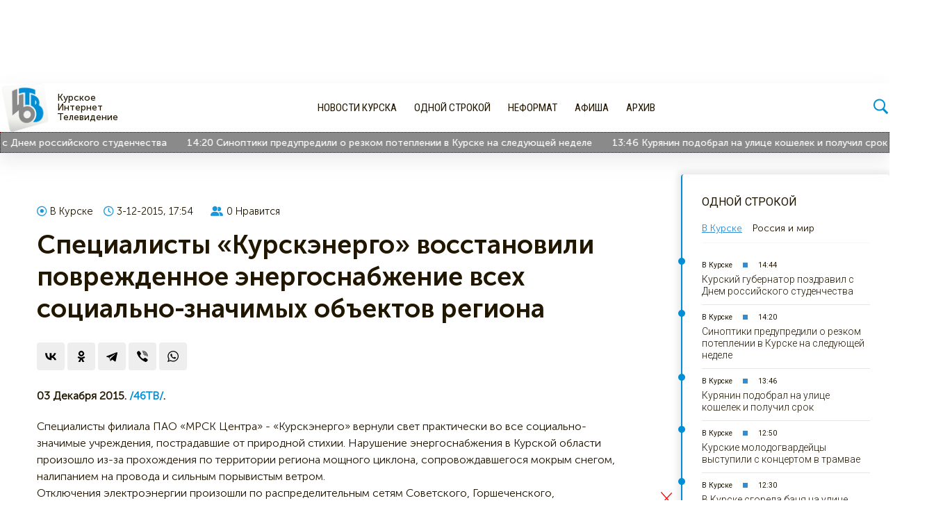

--- FILE ---
content_type: text/html; charset=utf-8
request_url: https://46tv.ru/odnoj-strokoj/v-kurske/48609-48609.html
body_size: 19089
content:
<!DOCTYPE html>
<html lang="ru">
<head>
	<meta charset="utf-8">
<title>Специалисты «Курскэнерго» восстановили поврежденное энергоснабжение всех социально-значимых объектов региона</title>
<meta name="description" content="Специалисты филиала ПАО «МРСК Центра» - «Курскэнерго» вернули свет практически во все социально-значимые учреждения, пострадавшие от природной стихии. Нарушение энергоснабжения в Курской области произошло из-за прохождения по территории региона мощного циклона, сопровождавшегося мокрым снегом,">

<meta name="generator" content="Первое курское интернет телевидение 46ТВ">
<meta property="og:site_name" content="46ТВ Курское Интернет Телевидение">
<meta property="og:type" content="article">
<meta property="og:title" content="Специалисты «Курскэнерго» восстановили поврежденное энергоснабжение всех социально-значимых объектов региона">
<meta property="og:url" content="https://46tv.ru/odnoj-strokoj/v-kurske/48609-48609.html">
<meta property="og:description" content="Специалисты филиала ПАО «МРСК Центра» - «Курскэнерго» вернули свет практически во все социально-значимые учреждения, пострадавшие от природной стихии. Нарушение энергоснабжения в Курской области произошло из-за прохождения по территории региона мощного циклона, сопровождавшегося мокрым снегом,">
<link rel="search" type="application/opensearchdescription+xml" href="https://46tv.ru/index.php?do=opensearch" title="46ТВ Курское Интернет Телевидение">
<link rel="canonical" href="https://46tv.ru/odnoj-strokoj/v-kurske/48609-48609.html">
<link rel="alternate" type="application/rss+xml" title="46ТВ Курское Интернет Телевидение" href="https://46tv.ru/rss.xml">

<script src="/engine/classes/min/index.php?g=general&amp;v=24a7a"></script>
<script src="/engine/classes/min/index.php?f=engine/classes/js/jqueryui.js,engine/classes/js/dle_js.js&amp;v=24a7a" defer></script>
	<meta name="HandheldFriendly" content="true">
	<meta name="format-detection" content="telephone=no">
	<meta name="apple-mobile-web-app-capable" content="yes">
	<meta name="apple-mobile-web-app-status-bar-style" content="default">
	<meta name="yandex-verification" content="cdc755ac8bb1a914" />
	<meta name="yandex-verification" content="7c65ff103683d448" />
	<meta name="google-site-verification" content="8QjSbl5Qn1MzLE4WK175qVINF_FmFlWulRGuLZylsz8" />
	<link rel="apple-touch-icon" sizes="57x57" href="/templates/46tv/app/apple-icon-57x57.png">
	<link rel="apple-touch-icon" sizes="60x60" href="/templates/46tv/app/apple-icon-60x60.png">
	<link rel="apple-touch-icon" sizes="72x72" href="/templates/46tv/app/apple-icon-72x72.png">
	<link rel="apple-touch-icon" sizes="76x76" href="/templates/46tv/app/apple-icon-76x76.png">
	<link rel="apple-touch-icon" sizes="114x114" href="/templates/46tv/app/apple-icon-114x114.png">
	<link rel="apple-touch-icon" sizes="120x120" href="/templates/46tv/app/apple-icon-120x120.png">
	<link rel="apple-touch-icon" sizes="144x144" href="/templates/46tv/app/apple-icon-144x144.png">
	<link rel="apple-touch-icon" sizes="152x152" href="/templates/46tv/app/apple-icon-152x152.png">
	<link rel="apple-touch-icon" sizes="180x180" href="/templates/46tv/app/apple-icon-180x180.png">
	<link rel="icon" type="image/png" sizes="192x192"  href="/templates/46tv/app/android-icon-192x192.png">
	<link rel="icon" type="image/png" sizes="32x32" href="/templates/46tv/app/favicon-32x32.png">
	<link rel="icon" type="image/png" sizes="96x96" href="/templates/46tv/app/favicon-96x96.png">
	<link rel="icon" type="image/png" sizes="16x16" href="/templates/46tv/app/favicon-16x16.png">
	<meta name="msapplication-TileColor" content="#ffffff">
	<meta name="msapplication-TileImage" content="/ms-icon-144x144.png">
	<meta name="theme-color" content="#ffffff">
	<link href="https://fonts.googleapis.com/css?family=Roboto+Condensed:400,700|Roboto:300,400,500,700&amp;subset=cyrillic" rel="stylesheet">
	<link href="/templates/46tv/fonts/fonts.css" type="text/css" rel="stylesheet">
    <link href="https://46tv.ru/icons/fontawesome/css/all.min.css" type="text/css" rel="stylesheet">
	<script src="https://yastatic.net/pcode/adfox/loader.js" crossorigin="anonymous"></script>
    <script src='https://news.2xclick.ru/loader.js' async></script>
	<!--script src="/templates/46tv/js/infinite-scroll.pkgd.min.js"></script-->
	<script type='text/javascript' src='//46tv.ru/ads/www/delivery/spcjs.php?id=1&amp;target=_blank'></script>
	<link href="/templates/46tv/css/engine.css?t16" type="text/css" rel="stylesheet">
	<link href="/templates/46tv/css/styles.css?t23" type="text/css" rel="stylesheet">
	<link href="/templates/46tv/css/header.css?t18" type="text/css" rel="stylesheet">
	<link href="/templates/46tv/css/banner.css?t16" type="text/css" rel="stylesheet">
	<link href="/templates/46tv/css/lenta.css?t23" type="text/css" rel="stylesheet">
	
	
	
	
	<link href="/templates/46tv/css/main.css?t15" type="text/css" rel="stylesheet">
	
	
	<link href="/templates/46tv/css/fullstory.css?t16" type="text/css" rel="stylesheet">
	
	
	<script>window.yaContextCb = window.yaContextCb || []</script>
	<script src="https://yandex.ru/ads/system/context.js" async></script>

</head>
<body>
	
	<!-- Header -->
		<div class="container">
		
			<div id='containerId356355'></div>
<script>
    (function(w, d, c, s, t){
        w[c] = w[c] || [];
        w[c].push(function(){
            gnezdo.create({
              
                tizerId: 356355,
                containerId: 'containerId356355'
            });
        });
    })(window, document, 'gnezdoAsyncCallbacks');
</script>
<style>
    #containerId356355{
    	height:120px;
        overflow:hidden;
    }
    @media (max-width:480px){
    	#containerId356355{
            height:auto;
            overflow:hidden;
            width:100%;
        }
    }
</style>
		
</div>		

<header id="header" style="top:0;">

	<div class="container flex">
				<div class="header__left flex">
					<!-- Логотип -->
						<a href="https://46tv.ru" class="logo flex">
							<img src="/templates/46tv/images/logo.png?t27" alt="Курское Интернет Телевидение 46ТВ">
						</a>
						<span class="logo__text">Курское <br>Интернет <br>Телевидение</span>
					<!-- / Логотип -->
				</div>	
				<div class="header__center">
					<div class="header__center--menu flex">
						
<ul class="flex">
	
<li class="9"><a href="https://46tv.ru/novosti/">Новости Курска</a>
	<ul><li class="1"><a href="https://46tv.ru/novosti/vlast/">Власть</a>
	
	</li><li class="2"><a href="https://46tv.ru/novosti/jekonomika/">Экономика</a>
	
	</li><li class="3"><a href="https://46tv.ru/novosti/zhkh/">ЖКХ</a>
	
	</li><li class="4"><a href="https://46tv.ru/novosti/obschestvo/">Общество</a>
	
	</li><li class="5"><a href="https://46tv.ru/novosti/obrazovanie/">Образование</a>
	
	</li><li class="6"><a href="https://46tv.ru/novosti/proisshestvija/">Происшествия</a>
	
	</li><li class="7"><a href="https://46tv.ru/novosti/kultura/">Культура</a>
	
	</li><li class="8"><a href="https://46tv.ru/novosti/sport/">Спорт</a>
	
	</li><li class="36"><a href="https://46tv.ru/novosti/votes/">Опросы</a>
	
	</li></ul>
	</li><li class="10"><a href="https://46tv.ru/odnoj-strokoj/">Одной строкой</a>
	<ul><li class="17"><a href="https://46tv.ru/odnoj-strokoj/v-kurske/">В Курске</a>
	
	</li><li class="18"><a href="https://46tv.ru/odnoj-strokoj/v-rossii/">В России</a>
	
	</li><li class="19"><a href="https://46tv.ru/odnoj-strokoj/v-mire/">В Мире</a>
	
	</li></ul>
	</li><li class="16"><a href="https://46tv.ru/neformat/">Неформат</a>
	<ul><li class="33"><a href="https://46tv.ru/neformat/lifestyle/">Дела житейские </a>
	
	</li><li class="31"><a href="https://46tv.ru/neformat/food/">Кулинарные рецепты</a>
	
	</li><li class="25"><a href="https://46tv.ru/neformat/tvoj-nestrogij-jurist/">Слишком серьёзный юрист</a>
	
	</li></ul>
	</li><li class="21"><a href="https://46tv.ru/afisha/">Афиша</a>
	<ul><li class="35"><a href="https://46tv.ru/afisha/spektakli/">Спектакли</a>
	
	</li><li class="22"><a href="https://46tv.ru/afisha/koncerty/">Концерты</a>
	
	</li><li class="23"><a href="https://46tv.ru/afisha/kino/">Кино</a>
	
	</li><li class="26"><a href="https://46tv.ru/afisha/cirk/">Цирк</a>
	
	</li><li class="27"><a href="https://46tv.ru/afisha/sportivnye-meroprijatija/">Спорт</a>
	
	</li><li class="28"><a href="https://46tv.ru/afisha/vystavki/">Выставки</a>
	
	</li></ul>
	</li><li class="30"><a href="https://46tv.ru/arhiv/">Архив</a>
	<ul><li class="38"><a href="https://46tv.ru/arhiv/proshedshie-sobytija/">Прошедшие события </a>
	
	</li><li class="20"><a href="https://46tv.ru/arhiv/projects/">Проекты</a>
	
	</li><li class="24"><a href="https://46tv.ru/arhiv/tvoj-byvshij/">Твой Бывший</a>
	
	</li><li class="29"><a href="https://46tv.ru/arhiv/pro-finansy/">Про Финансы</a>
	
	</li><li class="34"><a href="https://46tv.ru/arhiv/uchastnik-kurskoj-korenskoj-jarmarki-2022/">Участник Курской Коренской Ярмарки 2022</a>
	
	</li><li class="32"><a href="https://46tv.ru/arhiv/uchastnik-kurskoj-korenskoj-jarmarki-2021/">Участник Курской Коренской Ярмарки 2021</a>
	
	</li><li class="37"><a href="https://46tv.ru/arhiv/uchastnik-kurskoj-korenskoj-jarmarki-2023/">Участник Курской Коренской Ярмарки 2023</a>
	
	</li></ul>
	</li>
</ul>
					</div>
				</div>
				<div class="header__right flex">	
					<!-- Соцсети -->
						<!--div class="header__social flex">
							<div class="social flex">
			<div class="vk">
				<a href="https://vk.com/club31420495" target="_blank"  rel="nofollow" title="Читайте нас во Вконтакте">
				<i class="fab fa-vk"></i>
				
				</a>
			</div>
			<div class="telegram">
				<a href="https://t.me/www46tvru" rel="nofollow" target="_blank" title="Следите за нами в Telegram">
				<i class="fab fa-telegram-plane"></i>
				</a>
			</div>
			
			<div class="odnoklassniki">
				<a href="https://ok.ru/www46tv" rel="nofollow" target="_blank" title="Читайте нас в Одноклассники">
				
				<i class="fab fa-odnoklassniki"></i>
				
				</a>
			</div>
			<div class="yandex">
				<a href="https://news.yandex.ru/index.html?from=rubric&favid=254060874" rel="nofollow" target="_blank" title="Читайте нас в Яндекс Новости">
				
				<i class="fab fa-yandex"></i>
				
				</a>
			</div>

			
		</div>
						</div-->
					<!-- / Соцсети -->	
					<!-- Погода -->
						<div id="d63cf7077135eb94317737066c486a53" class="ww-informers-box-854753">
                            <p class="ww-informers-box-854754">
                                <a href="https://world-weather.ru/pogoda/russia/kursk/" style="font-size: 0px">Подробнее</a>
                                <br>
                                <a href="https://world-weather.ru/pogoda/russia/kurgan/" style="font-size: 0px">https://world-weather.ru/pogoda/russia/kurgan/</a>
                            </p>
                    	</div>
                    	<script async type="text/javascript" charset="utf-8" src="https://world-weather.ru/wwinformer.php?userid=d63cf7077135eb94317737066c486a53"></script>
                        <style>
                            a.weatherInformer21 {
                                pointer-events: none;
                                width: 100%;
                                background: #FFF;
                                font: 300 12px/12px 'museo sans cyrl 300';
                                padding: 0!important;
                                overflow: visible!important;
                                margin-right: 25px;
                            }
                            .weatherInformer21-cont{display:none}
                            .weatherInformer21 div{
                                float:none;
                                font-family: 'museo sans cyrl 500',sans-serif;
                                margin: 0;
                                position: static;
                            }
                            .weatherInformer21 .weatherInformer21-head {
                                overflow: visible;
                                margin-bottom: 0;
                                height: auto;
                                display: flex;
                                align-items: center;
                            }
                            .weatherInformer21 .weatherInformer21-head-icon {
                                width: auto;
                                float: none;
                                margin-right: 5px;
                            }
                            .weatherInformer21 .weatherInformer21-head-icon svg.weatherInformer21-head-icon-svg {
                                border: none;
                                box-shadow: none;
                                width: 40px;
                                background: 0 0;
                                padding: 0;
                                margin: 0;
                                position: relative;
                                top: 0;
                                left: 0;
                            }
                            .weatherInformer21 .weatherInformer21-head-icon svg.weatherInformer21-head-icon-svg path{
                            	fill: #0e8fd5;
                            }
                            .weatherInformer21 .weatherInformer21-head-temp {
                                text-align: left;
                                margin-left: 0;
                                overflow: visible;
                                padding: 0;
                            }
                            .weatherInformer21 .weatherInformer21-head-temp div {
                                margin-top: 0;
                                font-size: 22px;
                                line-height: 1;
                                overflow: visible;
                                height: auto;
                            }
                            .weatherInformer21 .weatherInformer21-head-temp div span {
                                font-size: 24px;
                                position: relative;
                                top: -3px;
                            }
                            
                            .weatherInformer21-city{
                                color: #ccc;
                                font-size: 10px;
                                font-weight: 100;
                                float: none;
                                margin-bottom: 5px!important;
                            }
                            .weatherInformer21-temp{
                                color: #2d3a4b;
                                font-weight: 600;
                                font-size: 15px;
                            }
                            .weatherInformer21-icon{
                                position: absolute!important;
                                top: 0;
                                right: 0;
                            }
                            .weatherInformer21-icon img{
                                top: 0px;
                                width: 30px;
                            }
                        </style>
					<!-- / Погода -->
                    <!-- Поиск -->
						<div class="search" style="line-height: 1;">
							<img src="/icons/icons8-search-100.png" class="icons icon-search" style="width: 25px;">
						</div>
						<!--Search-->
						<form id="quicksearch" style="display:none" method="post" action=''>
                            <i class="fas fa-times"></i>
							<input type="hidden" name="do" value="search">
							<input type="hidden" name="subaction" value="search">
							<div class="quicksearch flex">
								
								<input id="story" class="f_input" name="story" placeholder="Поиск по сайту..." type="search">
								<button type="submit" title="Search" class="thd"><i class="fas fa-spinner fa-spin" style="display: none"></i></button>
                                <a href="/?do=search&mode=advanced" class="quicksearch__advanced" title="Расширенный поиск"><i class="fas fa-sliders-h"></i></a>
							</div>
						</form>

						<script type="text/javascript">
								$('.header__right  .search').on('click', function(){
									$(this).toggleClass('visible');
									$('#quicksearch').toggle();
									return false;
								})
                                $('#quicksearch .fa-times').on('click', function(){
                                    $('.header__right  .search').toggleClass('visible');
                                    $('#quicksearch').toggle();
                                    return false;
                                })
						</script>
						<!--Search [E]-->
					<!-- / Поиск -->
				</div>	
						
	</div>
	
    <style type="text/css">
        .endless {
         margin: 0 auto;
         white-space: nowrap;
         overflow: hidden;
         box-sizing: border-box;
         border: 1px dotted #800000;
        }

        .endless > span {
         display: inline-block;
         padding-left: 5%;
         animation: marquee 140s linear infinite;
        }

        .endless > span:hover {
         animation-play-state: paused
        }

        @keyframes marquee {
         0%   { transform: translate(0, 0); }
         100% { transform: translate(-100%, 0); }
        }
    </style>
    <div class="endless">
        <span><span class="endless__container  ">
	
	<span class="endless__info--date">14:44</span>
	<a href="https://46tv.ru/odnoj-strokoj/v-kurske/233402-kurskij-gubernator-pozdravil-s-dnem-rossijskogo-studenchestva.html" class="endless__title">Курский губернатор поздравил с Днем российского студенчества</a>
</span>
<span class="endless__container  ">
	
	<span class="endless__info--date">14:20</span>
	<a href="https://46tv.ru/odnoj-strokoj/v-kurske/233400-sinoptiki-predupredili-o-rezkom-poteplenii-v-kurske-na-sledujuschej-nedele.html" class="endless__title">Синоптики предупредили о резком потеплении в Курске на следующей неделе</a>
</span>
<span class="endless__container  ">
	
	<span class="endless__info--date">13:46</span>
	<a href="https://46tv.ru/odnoj-strokoj/v-kurske/233399-kurjanin-podobral-na-ulice-koshelek-i-poluchil-srok.html" class="endless__title">Курянин подобрал на улице кошелек и получил срок</a>
</span>
<span class="endless__container  ">
	
	<span class="endless__info--date">12:50</span>
	<a href="https://46tv.ru/odnoj-strokoj/v-kurske/233396-v-kurskoj-oblasti-v-janvare-rodilis-2-tatjany-za-pjat-let-150.html" class="endless__title">Курские молодогвардейцы выступили с концертом в трамвае</a>
</span>
<span class="endless__container  ">
	
	<span class="endless__info--date">12:30</span>
	<a href="https://46tv.ru/odnoj-strokoj/v-kurske/233398-v-kurske-sgorela-banja-na-ulice-sirenevoj.html" class="endless__title">В Курске сгорела баня на улице Сиреневой</a>
</span>
<span class="endless__container  ">
	
	<span class="endless__info--date">12:10</span>
	<a href="https://46tv.ru/odnoj-strokoj/v-kurske/233397-k-kurskoj-granice-vsu-stjanuli-vse-imejuschiesja-obrazcy-sovetskogo-vooruzhenija.html" class="endless__title">К курской границе ВСУ стянули все имеющиеся образцы советского вооружения</a>
</span>
<span class="endless__container  ">
	
	<span class="endless__info--date">11:30</span>
	<a href="https://46tv.ru/odnoj-strokoj/v-kurske/233395-v-kurskoj-oblasti-v-janvare-rodilis-2-tatjany-za-pjat-let-150.html" class="endless__title">В Курской области в январе родились 2 Татьяны, за пять лет – 150</a>
</span>
<span class="endless__container  ">
	
	<span class="endless__info--date">10:57</span>
	<a href="https://46tv.ru/odnoj-strokoj/v-kurske/233394-na-kursko-sumskoe-napravlenie-kiev-perebrasyvaet-novye-raschety-bpla.html" class="endless__title">На курско-сумское направление Киев перебрасывает новые расчеты БПЛА</a>
</span>
<span class="endless__container  ">
	
	<span class="endless__info--date">10:00</span>
	<a href="https://46tv.ru/odnoj-strokoj/v-kurske/233393-v-kurskoj-oblasti-zheleznogorec-do-smerti-izbil-mat.html" class="endless__title">В Курской области железногорец  до смерти избил мать</a>
</span>
<span class="endless__container  ">
	
	<span class="endless__info--date">09:04</span>
	<a href="https://46tv.ru/odnoj-strokoj/v-kurske/233392-hinshtejn-za-sutki-v-kurskom-nebe-unichtozheno-17-bespilotnikov-vsu.html" class="endless__title">Хинштейн: за сутки в курском небе уничтожено 17 беспилотников ВСУ</a>
</span>
<span class="endless__container  ">
	
	<span class="endless__info--date">08:50</span>
	<a href="https://46tv.ru/odnoj-strokoj/v-kurske/233391-utrennjaja-svodka-mchs-v-kurskoj-oblasti-proizoshlo-9-pozharov.html" class="endless__title">Утренняя сводка МЧС: в Курской области произошло 9 пожаров</a>
</span>
<span class="endless__container  ">
	
	<span class="endless__info--date">22:52</span>
	<a href="https://46tv.ru/odnoj-strokoj/v-kurske/233390-policija-kurskij-podrostok-kirill-nashelsja.html" class="endless__title">Полиция: курский подросток Кирилл нашелся</a>
</span>
<span class="endless__container  ">
	
	<span class="endless__info--date">22:41</span>
	<a href="https://46tv.ru/odnoj-strokoj/v-kurske/233389-policija-kurska-razyskivaet-12-letnego-kirilla.html" class="endless__title">Полиция Курска разыскивает 12-летнего Кирилла</a>
</span>
<span class="endless__container  ">
	
	<span class="endless__info--date">22:30</span>
	<a href="https://46tv.ru/odnoj-strokoj/v-kurske/233385-v-kurske-proveli-besedu-s-zhiteljami-ulicy-michurina.html" class="endless__title">В Курске провели беседу с жителями улицы Мичурина</a>
</span>
<span class="endless__container  ">
	
	<span class="endless__info--date">21:30</span>
	<a href="https://46tv.ru/odnoj-strokoj/v-kurske/233382-v-kurske-vozobnovili-uroki-v-shkole-mampap.html" class="endless__title">В Курске возобновили уроки в «Школе МамПап»</a>
</span>
</span>
    </div>
	
</header>


<div class="container">
		<!-- baners after header -->
			<div class="header__banners flex">
				
					<div id='containerId356356'></div>
<script>
    (function(w, d, c, s, t){
        w[c] = w[c] || [];
        w[c].push(function(){
            gnezdo.create({
              
                tizerId: 356356,
                containerId: 'containerId356356'
            });
        });
    })(window, document, 'gnezdoAsyncCallbacks');
</script>
<style>
    #containerId356356{
    	width:600px;
        overflow:hidden;
    }
    @media (max-width:480px){
    	#containerId356356{
            width: 100%;
            overflow:hidden;
        }
    }
</style>
				
				
					<!-- Revive Adserver Asynchronous JS Tag - Generated with Revive Adserver v5.0.5 -->
<!--ins data-revive-zoneid="2" data-revive-id="ffe1528e7c6008fc0519d98b8c27b114"></ins-->
<!--script async src="//46tv.ru/ads/www/delivery/asyncjs.php"></script-->

<!--AdFox START-->
<!--yandex_www46tvru-->
<!--Площадка: 46 ТВ / Вверх сайта / Верхний правый-->
<!--Категория: <не задана>-->
<!--Тип баннера: Верхний правый 600*100-->
<div id="adfox_170125313930224387"></div>
<script>
    window.yaContextCb.push(()=>{
        Ya.adfoxCode.create({
            ownerId: 1449759,
            containerId: 'adfox_170125313930224387',
            params: {
                p1: 'daikx',
                p2: 'ibja'
            }
        })
    })
</script>
				
			</div>
		<!-- / baners after header -->
	</div>		
	<!-- / Header -->
	<!-- mainblock -->
	<section id="main" class="id17">
		<div class="container ">
			
			<!--Категории -->
				
			<!--/ Категории -->
			<!--Поиск -->
				
			<!--/ Поиск -->
			<!--Главная -->
				
			<!--/ Главная -->
			 <div id='dle-content'><article class="box story fullstory flex" itemscope itemtype="http://schema.org/Article" id="48609">

	<div class="article__leftside">
		
		
		<div class="box_in article__header">
			<div class="article-info flex">
				<div class="article-info__category flex"><a href="https://46tv.ru/odnoj-strokoj/v-kurske/" title="Специалисты «Курскэнерго» восстановили поврежденное энергоснабжение всех социально-значимых объектов региона" ><i class="far fa-dot-circle"></i>В Курске</a></div>
				<div class="article-info__date"><i class="far fa-clock"></i>3-12-2015, 17:54</div>
				<div class="article-info__type">
					
					
				</div>
				<div class="article-info__vote-num">
				   <i class="fas fa-user-friends"></i><span id="likes-id-48609" class="ignore-select">0</span> Нравится
				</div>
				      
			</div>
			<div class="title-info"> 
					<h1 class="title" itemprop="headline">
						
						
						Специалисты «Курскэнерго» восстановили поврежденное энергоснабжение всех социально-значимых объектов региона
					</h1>	
					
	                  
			</div>
			
			<script src="//yastatic.net/es5-shims/0.0.2/es5-shims.min.js"></script>
			<script src="//yastatic.net/share2/share.js"></script>	
			<div class="ya-share2 ya-share2__vertical" id="share48609" data-services="vkontakte,odnoklassniki,telegram,viber,whatsapp" data-counter=""></div>
        
		</div>	

		<div class="box_in article__body">

			
			  
			 
				 
				
    			
				
			<div class="text" itemprop="articleBody">

	            <span class="live-before-text">
                    <!--span class="live-before-text__city">
                        [xfvalue_before-news-text],
                    </span-->
                    <span class="live-before-text__date">03 декабря 2015.</span>
                    <a href="https://46tv.ru/odnoj-strokoj/v-kurske/48609-48609.html" class="live-before-text__link">/46ТВ/</a>.
                </span>
                <span class="short-story"></span>
                <span class="full-story">Специалисты филиала ПАО «МРСК Центра» - «Курскэнерго» вернули свет практически во все социально-значимые учреждения, пострадавшие от природной стихии. Нарушение энергоснабжения в Курской области произошло из-за прохождения по территории региона мощного циклона, сопровождавшегося мокрым снегом, налипанием на провода и сильным порывистым ветром.<br>Отключения электроэнергии произошли по распределительным сетям Советского, Горшеченского, Мантуровского и Касторенского районов области.<br>По состоянию на 15 часов 3 декабря полностью восстановлено электроснабжение социально-значимых объектов вышеуказанных административных районов. За несколько часов курскими энергетиками МРСК Центра проделан большой объем работ, благодаря чему не было допущено масштабных отключений потребителей. По нормальной схеме электроснабжения запитаны школы, больницы, водокачки, котельные и другие социально-значимые объекты.<br>Сейчас работы по восстановлению электроснабжения ведутся по единичным жалобам в населенных пунктах восточных районов Курской области.<br>В настоящий момент на поврежденных линиях работает 26 бригад, 52 единицы техники и 104 специалиста Курскэнерго.</span>
				
				
				
			</div>
			
            
			
		
			<!--источник-->
			
			<!--источник-->
			
		</div>
		
		<div class="box_in article__footer">
			

			<div class="story_tools ignore-select flex">
				
				<div class="ya-share2 ya-share2__vertical" id="share48609" data-services="vkontakte,odnoklassniki,telegram,viber,whatsapp" data-counter=""></div>
				
				
				<div class="article-rating flex">
					<a href="#" onclick="doRate('plus', '48609'); return false;" > 
					<span class="rating-plus flex">	
						<svg xmlns="http://www.w3.org/2000/svg" xmlns:xlink="http://www.w3.org/1999/xlink" version="1.1" id="Layer_1" x="0px" y="0px" viewBox="0 0 511.999 511.999" style="enable-background:new 0 0 511.999 511.999;" xml:space="preserve">
						<g>
							<g>
								<path d="M83.578,167.256H16.716C7.524,167.256,0,174.742,0,183.971v300.881c0,9.225,7.491,16.713,16.716,16.713h66.862    c9.225,0,16.716-7.489,16.716-16.713V183.971C100.294,174.742,92.769,167.256,83.578,167.256z"/>
							</g>
						</g>
						<g>
							<g>
								<path d="M470.266,167.256c-2.692-0.456-128.739,0-128.739,0l17.606-48.032c12.148-33.174,4.283-83.827-29.424-101.835    c-10.975-5.864-26.309-8.809-38.672-5.697c-7.09,1.784-13.321,6.478-17.035,12.767c-4.271,7.233-3.83,15.676-5.351,23.696    c-3.857,20.342-13.469,39.683-28.354,54.2c-25.952,25.311-106.571,98.331-106.571,98.331v267.45h278.593    c37.592,0.022,62.228-41.958,43.687-74.749c22.101-14.155,29.66-43.97,16.716-66.862c22.102-14.155,29.66-43.97,16.716-66.862    C527.572,235.24,514.823,174.792,470.266,167.256z"/>
							</g>
						</g>

						</svg>
						<span id="likes-id-48609" class="ignore-select">0</span>
					</span>	
					</a> 
					<a href="#" onclick="doRate('minus', '48609'); return false;" > 
					<span class="rating-minus flex">	
						<svg xmlns="http://www.w3.org/2000/svg" xmlns:xlink="http://www.w3.org/1999/xlink" version="1.1" id="Layer_1" x="0px" y="0px" viewBox="0 0 511.999 511.999" style="enable-background:new 0 0 511.999 511.999;" xml:space="preserve">
							<g>
								<g>
									<path d="M83.578,167.256H16.716C7.524,167.256,0,174.742,0,183.971v300.881c0,9.225,7.491,16.713,16.716,16.713h66.862    c9.225,0,16.716-7.489,16.716-16.713V183.971C100.294,174.742,92.769,167.256,83.578,167.256z"/>
								</g>
							</g>
							<g>
								<g>
									<path d="M470.266,167.256c-2.692-0.456-128.739,0-128.739,0l17.606-48.032c12.148-33.174,4.283-83.827-29.424-101.835    c-10.975-5.864-26.309-8.809-38.672-5.697c-7.09,1.784-13.321,6.478-17.035,12.767c-4.271,7.233-3.83,15.676-5.351,23.696    c-3.857,20.342-13.469,39.683-28.354,54.2c-25.952,25.311-106.571,98.331-106.571,98.331v267.45h278.593    c37.592,0.022,62.228-41.958,43.687-74.749c22.101-14.155,29.66-43.97,16.716-66.862c22.102-14.155,29.66-43.97,16.716-66.862    C527.572,235.24,514.823,174.792,470.266,167.256z"/>
								</g>
							</g>

						</svg>
						<span id="dislikes-id-48609" class="ignore-select">0</span>
					</span>
					</a>
					
				</div>
				
			</div>

			
            
            	<div id='containerId354564'></div>
<script>
    (function(w, d, c, s, t){
        w[c] = w[c] || [];
        w[c].push(function(){
            gnezdo.create({
             
                tizerId: 354564,
                containerId: 'containerId354564'
            });
        });
    })(window, document, 'gnezdoAsyncCallbacks');
</script>
            
			<div class="article-tags">
				
			</div>
			
		</div>

		<link href="/templates/46tv/css/comments.css" type="text/css" rel="stylesheet">
		<div class="fullstory__comments">
			<div class="fullstory__comments--rules">Важно: <a href="/comments-rules.html" target="_blank">правила комментирования на сайте 46tv.ru</a></div>
			<div id="mc-container"></div>
            <script type="text/javascript">
            cackle_widget = window.cackle_widget || [];
            cackle_widget.push({widget: 'Comment', channel:48609, id: 59409});
            (function() {
                var mc = document.createElement('script');
                mc.type = 'text/javascript';
                mc.async = true;
                mc.src = ('https:' == document.location.protocol ? 'https' : 'http') + '://cackle.me/widget.js';
                var s = document.getElementsByTagName('script')[0]; s.parentNode.insertBefore(mc, s.nextSibling);
            })();
            </script>
			<a id="mc-link" href="https://cackle.me">Комментарии для сайта <b style="color:#4FA3DA">Cackl</b><b style="color:#F65077">e</b></a>
            
		</div>
		<meta itemprop="author" content="46ТВ">
		 
		<div id="nav-load"><a  class="prev-url" href="https://46tv.ru/odnoj-strokoj/v-kurske/48786-48786.html">Следующая новость</a></div>
		
	</div>
	<div class="article__rightside">
		<link href="/templates/46tv/css/lenta.css?346346433" type="text/css" rel="stylesheet">
		<div class="lenta">
			<div class="lenta__header">Одной строкой</div>
			
			
			<div class="lenta__tabs">
				<ul class="lenta__switcher flex">
					<li class="active">В Курске</li>
					<li>Россия и мир</li>
				</ul>
			
				<div class="lenta__tabs--content active">
					<div class="lenta__container ">
	
	<div class="flex lenta__info">

		<div class="lenta__info--category"><a href="https://46tv.ru/odnoj-strokoj/v-kurske/" title="Курский губернатор поздравил с Днем российского студенчества">В Курске</a></div>
		<div class="lenta__info--date">14:44</div>
		
	</div>	
	<h3 class="lenta__title"><a href="https://46tv.ru/odnoj-strokoj/v-kurske/233402-kurskij-gubernator-pozdravil-s-dnem-rossijskogo-studenchestva.html">Курский губернатор поздравил с Днем российского студенчества</a></h3>
</div><div class="lenta__container ">
	
	<div class="flex lenta__info">

		<div class="lenta__info--category"><a href="https://46tv.ru/odnoj-strokoj/v-kurske/" title="Синоптики предупредили о резком потеплении в Курске на следующей неделе">В Курске</a></div>
		<div class="lenta__info--date">14:20</div>
		
	</div>	
	<h3 class="lenta__title"><a href="https://46tv.ru/odnoj-strokoj/v-kurske/233400-sinoptiki-predupredili-o-rezkom-poteplenii-v-kurske-na-sledujuschej-nedele.html">Синоптики предупредили о резком потеплении в Курске на следующей неделе</a></h3>
</div><div class="lenta__container ">
	
	<div class="flex lenta__info">

		<div class="lenta__info--category"><a href="https://46tv.ru/odnoj-strokoj/v-kurske/" title="Курянин подобрал на улице кошелек и получил срок">В Курске</a></div>
		<div class="lenta__info--date">13:46</div>
		
	</div>	
	<h3 class="lenta__title"><a href="https://46tv.ru/odnoj-strokoj/v-kurske/233399-kurjanin-podobral-na-ulice-koshelek-i-poluchil-srok.html">Курянин подобрал на улице кошелек и получил срок</a></h3>
</div><div class="lenta__container ">
	
	<div class="flex lenta__info">

		<div class="lenta__info--category"><a href="https://46tv.ru/odnoj-strokoj/v-kurske/" title="Курские молодогвардейцы выступили с концертом в трамвае">В Курске</a></div>
		<div class="lenta__info--date">12:50</div>
		
	</div>	
	<h3 class="lenta__title"><a href="https://46tv.ru/odnoj-strokoj/v-kurske/233396-v-kurskoj-oblasti-v-janvare-rodilis-2-tatjany-za-pjat-let-150.html">Курские молодогвардейцы выступили с концертом в трамвае</a></h3>
</div><div class="lenta__container ">
	
	<div class="flex lenta__info">

		<div class="lenta__info--category"><a href="https://46tv.ru/odnoj-strokoj/v-kurske/" title="В Курске сгорела баня на улице Сиреневой">В Курске</a></div>
		<div class="lenta__info--date">12:30</div>
		
	</div>	
	<h3 class="lenta__title"><a href="https://46tv.ru/odnoj-strokoj/v-kurske/233398-v-kurske-sgorela-banja-na-ulice-sirenevoj.html">В Курске сгорела баня на улице Сиреневой</a></h3>
</div><div class="lenta__container ">
	
	<div class="flex lenta__info">

		<div class="lenta__info--category"><a href="https://46tv.ru/odnoj-strokoj/v-kurske/" title="К курской границе ВСУ стянули все имеющиеся образцы советского вооружения">В Курске</a></div>
		<div class="lenta__info--date">12:10</div>
		
	</div>	
	<h3 class="lenta__title"><a href="https://46tv.ru/odnoj-strokoj/v-kurske/233397-k-kurskoj-granice-vsu-stjanuli-vse-imejuschiesja-obrazcy-sovetskogo-vooruzhenija.html">К курской границе ВСУ стянули все имеющиеся образцы советского вооружения</a></h3>
</div>
					<div class="lenta__all-news">
						<a href="/odnoj-strokoj/v-kurske/">Все новости одной строкой</a>
					</div>
				</div>
				<div class="lenta__tabs--content ">
					<div class="lenta__container ">
	
	<div class="flex lenta__info">

		<div class="lenta__info--category"><a href="https://46tv.ru/odnoj-strokoj/v-rossii/" title="Стали известны подробности обнаружения подростка, пропавшего в Красноярске">В России</a></div>
		<div class="lenta__info--date">16:39</div>
		
	</div>	
	<h3 class="lenta__title"><a href="https://46tv.ru/odnoj-strokoj/v-rossii/233341-stali-izvestny-podrobnosti-obnaruzhenija-podrostka-propavshego-v-krasnojarske.html">Стали известны подробности обнаружения подростка, пропавшего в Красноярске</a></h3>
</div><div class="lenta__container ">
	
	<div class="flex lenta__info">

		<div class="lenta__info--category"><a href="https://46tv.ru/odnoj-strokoj/v-rossii/" title="Металлоинвест открыл новый сезон грантового конкурса «Вместе! С моим городом»">В России</a></div>
		<div class="lenta__info--date">16:38</div>
		
	</div>	
	<h3 class="lenta__title"><a href="https://46tv.ru/odnoj-strokoj/v-rossii/233340-metalloinvest-otkryl-novyj-sezon-grantovogo-konkursa-vmeste-s-moim-gorodom.html">Металлоинвест открыл новый сезон грантового конкурса «Вместе! С моим городом»</a></h3>
</div><div class="lenta__container ">
	
	<div class="flex lenta__info">

		<div class="lenta__info--category"><a href="https://46tv.ru/odnoj-strokoj/v-mire/" title="В небе над легендарной «Зоной 51» заметили таинственный летающий объект">В Мире</a></div>
		<div class="lenta__info--date">16:37</div>
		
	</div>	
	<h3 class="lenta__title"><a href="https://46tv.ru/odnoj-strokoj/v-mire/233339-v-nebe-nad-legendarnoj-zonoj-51-zametili-tainstvennyj-letajuschij-obekt.html">В небе над легендарной «Зоной 51» заметили таинственный летающий объект</a></h3>
</div><div class="lenta__container ">
	
	<div class="flex lenta__info">

		<div class="lenta__info--category"><a href="https://46tv.ru/odnoj-strokoj/v-rossii/" title="«Никакой режиссер, бездарный!» Поргина возмущена новой должностью Богомолова">В России</a></div>
		<div class="lenta__info--date">16:35</div>
		
	</div>	
	<h3 class="lenta__title"><a href="https://46tv.ru/odnoj-strokoj/v-rossii/233338-nikakoj-rezhisser-bezdarnyj-porginu-vozmutili-novosti-o-novoj-dolzhnosti-bogomolova.html">«Никакой режиссер, бездарный!» Поргина возмущена новой должностью Богомолова</a></h3>
</div><div class="lenta__container ">
	
	<div class="flex lenta__info">

		<div class="lenta__info--category"><a href="https://46tv.ru/odnoj-strokoj/v-mire/" title="Трое школьников были пойманы на попытке поджечь бездомного мужчину">В Мире</a></div>
		<div class="lenta__info--date">16:33</div>
		
	</div>	
	<h3 class="lenta__title"><a href="https://46tv.ru/odnoj-strokoj/v-mire/233337-troe-shkolnikov-byli-pojmany-na-popytke-podzhech-bezdomnogo-muzhchinu.html">Трое школьников были пойманы на попытке поджечь бездомного мужчину</a></h3>
</div><div class="lenta__container ">
	
	<div class="flex lenta__info">

		<div class="lenta__info--category"><a href="https://46tv.ru/odnoj-strokoj/v-mire/" title="Эстонию лишили чемпионата Европы по фехтованию из-за недопуска россиян">В Мире</a></div>
		<div class="lenta__info--date">16:31</div>
		
	</div>	
	<h3 class="lenta__title"><a href="https://46tv.ru/odnoj-strokoj/v-mire/233336-jestoniju-lishili-chempionata-evropy-po-fehtovaniju-iz-za-nedopuska-rossijan.html">Эстонию лишили чемпионата Европы по фехтованию из-за недопуска россиян</a></h3>
</div>
					<div class="lenta__all-news">
						<a href="/odnoj-strokoj/v-rossii/">Все новости одной строкой</a>
					</div>
				</div>
			</div>
			<script>
				$('ul.lenta__switcher').on('click', 'li:not(.active)', function() {
					$(this).addClass('active').siblings().removeClass('active').closest('div.lenta__tabs').find('.lenta__tabs--content').removeClass('active').eq($(this).index()).addClass('active');
				})
			</script>
		</div>
		<div class="mainpage__special-neformat">
			<a href="https://46tv.ru/neformat/tvoj-nestrogij-jurist/232059-posoh-deda-moroza-i-isporchennyj-prazdnik.html" class="neformat-block flex"  style="background-image:url(https://46tv.ru/uploads/posts/2025-12/1766749666__2025-12-26_144743681.png);">
	<div class="block__content">
		<h3 class="block__title">
			Посох Деда Мороза и испорченный праздник…
		</h3>
		<div class="article-info flex">
			<div class="article-info__category flex">Слишком серьёзный юрист</div>
		</div>
	</div>
</a>
		</div>

		
<div class="last-comments">
<link href="/templates/46tv/css/comments.css" type="text/css" rel="stylesheet">
<div class="lenta__header">Обсуждения</div>
<div id="mc-last"></div>
			
				
				<script type="text/javascript">
				cackle_widget = window.cackle_widget || [];
				cackle_widget.push({widget: 'CommentRecent', id: 59409});
				(function() {
				    var mc = document.createElement('script');
				    mc.type = 'text/javascript';
				    mc.async = true;
				    mc.src = ('https:' == document.location.protocol ? 'https' : 'http') + '://cackle.me/widget.js';
				    var s = document.getElementsByTagName('script')[0]; s.parentNode.insertBefore(mc, s.nextSibling);
				})();
				</script>
</div>				
		<div class="main__rightside--baner">
			
				<!-- Yandex.RTB R-A-503244-6 -->
						<div id="yandex_rtb_R-A-503244-6" style="margin-top: 25px;top: 15px;position: sticky;"></div>
						<script type="text/javascript">
						    (function(w, d, n, s, t) {
						        w[n] = w[n] || [];
						        w[n].push(function() {
						            Ya.Context.AdvManager.render({
						                blockId: "R-A-503244-6",
						                renderTo: "yandex_rtb_R-A-503244-6",
						                async: true
						            });
						        });
						        t = d.getElementsByTagName("script")[0];
						        s = d.createElement("script");
						        s.type = "text/javascript";
						        s.src = "//an.yandex.ru/system/context.js";
						        s.async = true;
						        t.parentNode.insertBefore(s, t);
						    })(this, this.document, "yandexContextAsyncCallbacks");
						</script>
			
		</div>
	</div>
		
	
	
	<script type="text/javascript">
	var imgUrl = '';
		
	var share = Ya.share2('share48609', {
		    content: {
			    url: 'https://46tv.ru/odnoj-strokoj/v-kurske/48609-48609.html' , 
			    title: 'Специалисты «Курскэнерго» восстановили поврежденное энергоснабжение всех социально-значимых объектов региона',
			    description: '',
			    image:imgUrl
			},
			theme: {
		        services: 'vkontakte,facebook,odnoklassniki,telegram,viber,whatsapp',
		        counter: true,
		        lang: 'ru',
		        
		        size: 'm',
		        
		    }
		});
	</script>
	
    
</article>
<div class="article__devider-rtb">

</div>





</div>  
			
			
			
		</div>
	</section>
	<!-- / mainblock -->
	
	
		<div class="banner-popup">
			<div class="banner-popup__close">
				<i class="fas fa-slash"></i>
				<i class="fas fa-slash"></i>
			</div>
			<!--AdFox START-->
<!--yandex_www46tvru-->
<!--Площадка: 46 ТВ / Всплывающий / Всплывающий-->
<!--Категория: <не задана>-->
<!--Тип баннера: Всплывающий 600*100-->
<div id="adfox_168184022969991349"></div>
<script>
    window.yaContextCb.push(()=>{
        Ya.adfoxCode.create({
            ownerId: 1449759,
            containerId: 'adfox_168184022969991349',
            params: {
                p1: 'cxzlg',
                p2: 'iien'
            }
        })
    })
</script>
		</div>
		<script type="text/javascript">
			$('.banner-popup__close').on('click', function(){
				$('.banner-popup').remove();
			})
		</script>
	

	<!-- footer -->
	<footer class="footer">
		<!--div class="footer__show ">
	    
        <i class="fas fa-angle-up"></i>
        
	</div-->
	<style>
		.footer__show {
		position: absolute;
		    top: -35px;
		    right: 25px;
		    box-sizing: border-box;
		    cursor: pointer;
		    color: #ffffff;
		    font-size: 24px;
		    background: #2f250e;
		    border-radius: 50%;
		    width: 75px;
		    height: 75px;
		    text-align: center;
		    line-height: 50px;
		}
		.footer__show i{
			margin:0;
		}
		.footer__show.visible{
			    transform: rotate(180deg);
    		line-height: 100px;
		}
		/*.footer{
			position: fixed;
			height: 0;
			bottom: 0;
			margin: 0;
			padding: 0;
			width: 100%;
		}*/
		.footer.visible{
		    height: auto;
		    padding: 25px;
		    z-index: 1005;
		}
		.partners a{
			margin-right: 10px;
    		margin-bottom: 10px;
		}
		.partners a img{
			max-width: 65px;
    		height: auto;
		}
	</style>
	<script type="text/javascript">
		/*$('.footer__show').on('click', function(){
			$(this).parent().toggleClass('visible');
			$(this).toggleClass('visible');
		})*/
	</script>
	<div class="container">
		<div class="footer__top flex">
			<div class="footer__top-left">
				<a href="https://46tv.ru" class="logo flex">
								<img src="/templates/46tv/images/logo.png" alt="Курское Интернет Телевидение 46ТВ">
								<!--span class="logo__main">46ТВ</span-->
								<span class="logo__text">Курское <br>Интернет <br>Телевидение</span>

							</a>
			</div>
			<div class="footer__top-center">
				<div class="social flex">
			<div class="vk">
				<a href="https://vk.com/club31420495" target="_blank"  rel="nofollow" title="Читайте нас во Вконтакте">
				<i class="fab fa-vk"></i>
				
				</a>
			</div>
			<div class="telegram">
				<a href="https://t.me/www46tvru" rel="nofollow" target="_blank" title="Следите за нами в Telegram">
				<i class="fab fa-telegram-plane"></i>
				</a>
			</div>
			
			<div class="odnoklassniki">
				<a href="https://ok.ru/www46tv" rel="nofollow" target="_blank" title="Читайте нас в Одноклассники">
				
				<i class="fab fa-odnoklassniki"></i>
				
				</a>
			</div>
			<div class="yandex">
				<a href="https://news.yandex.ru/index.html?from=rubric&favid=254060874" rel="nofollow" target="_blank" title="Читайте нас в Яндекс Новости">
				
				<i class="fab fa-yandex"></i>
				
				</a>
			</div>

			
		</div>
			</div>
			<div class="footer__top-right">
				<div class="adult">18+</div>
			</div>
		</div>
		<div class="footer__center flex">
			
<ul class="flex">
	
<li class="1"><a href="https://46tv.ru/novosti/vlast/">Власть</a>
	
	</li><li class="2"><a href="https://46tv.ru/novosti/jekonomika/">Экономика</a>
	
	</li><li class="3"><a href="https://46tv.ru/novosti/zhkh/">ЖКХ</a>
	
	</li><li class="4"><a href="https://46tv.ru/novosti/obschestvo/">Общество</a>
	
	</li><li class="5"><a href="https://46tv.ru/novosti/obrazovanie/">Образование</a>
	
	</li><li class="6"><a href="https://46tv.ru/novosti/proisshestvija/">Происшествия</a>
	
	</li><li class="7"><a href="https://46tv.ru/novosti/kultura/">Культура</a>
	
	</li><li class="8"><a href="https://46tv.ru/novosti/sport/">Спорт</a>
	
	</li><li class="10"><a href="https://46tv.ru/odnoj-strokoj/">Одной строкой</a>
	<ul><li class="17"><a href="https://46tv.ru/odnoj-strokoj/v-kurske/">В Курске</a>
	
	</li><li class="18"><a href="https://46tv.ru/odnoj-strokoj/v-rossii/">В России</a>
	
	</li><li class="19"><a href="https://46tv.ru/odnoj-strokoj/v-mire/">В Мире</a>
	
	</li></ul>
	</li><li class="16"><a href="https://46tv.ru/neformat/">Неформат</a>
	<ul><li class="33"><a href="https://46tv.ru/neformat/lifestyle/">Дела житейские </a>
	
	</li><li class="31"><a href="https://46tv.ru/neformat/food/">Кулинарные рецепты</a>
	
	</li><li class="25"><a href="https://46tv.ru/neformat/tvoj-nestrogij-jurist/">Слишком серьёзный юрист</a>
	
	</li></ul>
	</li><li class="21"><a href="https://46tv.ru/afisha/">Афиша</a>
	<ul><li class="35"><a href="https://46tv.ru/afisha/spektakli/">Спектакли</a>
	
	</li><li class="22"><a href="https://46tv.ru/afisha/koncerty/">Концерты</a>
	
	</li><li class="23"><a href="https://46tv.ru/afisha/kino/">Кино</a>
	
	</li><li class="26"><a href="https://46tv.ru/afisha/cirk/">Цирк</a>
	
	</li><li class="27"><a href="https://46tv.ru/afisha/sportivnye-meroprijatija/">Спорт</a>
	
	</li><li class="28"><a href="https://46tv.ru/afisha/vystavki/">Выставки</a>
	
	</li></ul>
	</li>
</ul>
		</div>

		

		<div class="footer__bottom flex">
			<div class="footer__bottom-left">
				
				<!-- Копирайт -->
				<div class="copyright">

					&copy; 2011 - 2020 <a href="https://46tv.ru">Сетевое издание 46ТВ</a> 
					<span class="footer__ver">Версия 2.02 beta</span>
				</div>
				<!-- / Копирайт -->
				<div class="footer__roscom">
					Сетевое издание 46ТВ зарегистрировано в Федеральной службе по надзору в сфере связи, информационных технологий и массовых коммуникаций (Роскомнадзор) 21 августа 2012 года.

				</div>
			</div>
			<div class="footer__bottom-center">
				Свидетельство о регистрации СМИ: Эл № ФС77-50890<br><br>
				Отдельные видеосюжеты и сообщения, размещенные на сайте, могут содержать информацию, предназначенную только для читателей старше 18 лет.
			</div>
			<div class="footer__bottom-right">
				<a href="/registracionnye-dannye.html">Регистрационные данные</a>
				<a href="/partners.html">Партнеры</a>
				<a href="/price.html">Прайс-лист</a><br>

				Адрес редакции: 305000, Курск, Семёновская, 36<br>
				Адрес электронной почты: <a href="mailto:info@46tv.ru">info@46tv.ru</a><br>
				Телефон: +7 (4712) 446-024<br>

				<div class="footer__counters">
					<!--Counters-->
<!-- Yandex.Metrika informer --> <a href="https://metrika.yandex.ru/stat/?id=15802801&amp;from=informer" target="_blank" rel="nofollow"><img src="https://informer.yandex.ru/informer/15802801/3_0_FFFFFFFF_FFFFFFFF_0_uniques" style="width:88px; height:31px; border:0;" alt="Яндекс.Метрика" title="Яндекс.Метрика: данные за сегодня (просмотры, визиты и уникальные посетители)" class="ym-advanced-informer" data-cid="15802801" data-lang="ru" /></a> <!-- /Yandex.Metrika informer --> <!-- Yandex.Metrika counter --> <script type="text/javascript" > (function(m,e,t,r,i,k,a){m[i]=m[i]||function(){(m[i].a=m[i].a||[]).push(arguments)}; m[i].l=1*new Date();k=e.createElement(t),a=e.getElementsByTagName(t)[0],k.async=1,k.src=r,a.parentNode.insertBefore(k,a)}) (window, document, "script", "https://mc.yandex.ru/metrika/tag.js", "ym"); ym(15802801, "init", { clickmap:true, trackLinks:true, accurateTrackBounce:true, webvisor:true, trackHash:true }); </script> <noscript><div><img src="https://mc.yandex.ru/watch/15802801" style="position:absolute; left:-9999px;" alt="" /></div></noscript> <!-- /Yandex.Metrika counter -->

<!--LiveInternet counter-->
        <script type="text/javascript">
    document.write('<a href="//www.liveinternet.ru/click" '+
    'target="_blank"><img src="//counter.yadro.ru/hit?t44.5;r'+
    escape(document.referrer)+((typeof(screen)=='undefined')?'':
    ';s'+screen.width+'*'+screen.height+'*'+(screen.colorDepth?
    screen.colorDepth:screen.pixelDepth))+';u'+escape(document.URL)+
    ';h'+escape(document.title.substring(0,150))+';'+Math.random()+
    '" alt="" title="LiveInternet" '+
    'border="0" width="31" height="31"><\/a>')
    </script>

<!--/LiveInternet-->
<!-- begin of Top100 code -->

   <script id="top100Counter" type="text/javascript" src="https://counter.rambler.ru/top100.jcn?4447707"></script>
            <noscript>
            <a href="https://top100.rambler.ru/navi/4447707/">
            <img src="https://counter.rambler.ru/top100.cnt?4447707" alt="Rambler's Top100" border="0" />
            </a>

            </noscript>
<!-- end of Top100 code -->

<!-- Global site tag (gtag.js) - Google Analytics -->
<script async src="https://www.googletagmanager.com/gtag/js?id=UA-82391763-1"></script>
<script>
  window.dataLayer = window.dataLayer || [];
  function gtag(){dataLayer.push(arguments);}
  gtag('js', new Date());

  gtag('config', 'UA-82391763-1');
</script>

				</div>
			</div>
		</div>
		<div class="dclmr">
        	* - Instagram и Facebook - социальные сети и мессенджеры, принадлежат корпорации Meta, деятельность которых признана экстремистской на территории РФ и запрещена
        </div>
		
	</div>
</footer>

	<!-- / footer -->

	
	<link href="/templates/46tv/css/footer.css?t15" type="text/css" rel="stylesheet">	

	
	<script>
<!--
var dle_root       = '/';
var dle_admin      = '';
var dle_login_hash = 'a37f8b89bf8a4259a171e0b29d7846ec9fb970a1';
var dle_group      = 5;
var dle_skin       = '46tv';
var dle_wysiwyg    = '0';
var quick_wysiwyg  = '0';
var dle_min_search = '2';
var dle_act_lang   = ["Да", "Нет", "Ввод", "Отмена", "Сохранить", "Удалить", "Загрузка. Пожалуйста, подождите..."];
var menu_short     = 'Быстрое редактирование';
var menu_full      = 'Полное редактирование';
var menu_profile   = 'Просмотр профиля';
var menu_send      = 'Отправить сообщение';
var menu_uedit     = 'Админцентр';
var dle_info       = 'Информация';
var dle_confirm    = 'Подтверждение';
var dle_prompt     = 'Ввод информации';
var dle_req_field  = 'Заполните все необходимые поля';
var dle_del_agree  = 'Вы действительно хотите удалить? Данное действие невозможно будет отменить';
var dle_spam_agree = 'Вы действительно хотите отметить пользователя как спамера? Это приведёт к удалению всех его комментариев';
var dle_c_title    = 'Отправка жалобы';
var dle_complaint  = 'Укажите текст Вашей жалобы для администрации:';
var dle_mail       = 'Ваш e-mail:';
var dle_big_text   = 'Выделен слишком большой участок текста.';
var dle_orfo_title = 'Укажите комментарий для администрации к найденной ошибке на странице:';
var dle_p_send     = 'Отправить';
var dle_p_send_ok  = 'Уведомление успешно отправлено';
var dle_save_ok    = 'Изменения успешно сохранены. Обновить страницу?';
var dle_reply_title= 'Ответ на комментарий';
var dle_tree_comm  = '0';
var dle_del_news   = 'Удалить статью';
var dle_sub_agree  = 'Вы действительно хотите подписаться на комментарии к данной публикации?';
var dle_captcha_type  = '0';
var DLEPlayerLang     = {prev: 'Предыдущий',next: 'Следующий',play: 'Воспроизвести',pause: 'Пауза',mute: 'Выключить звук', unmute: 'Включить звук', settings: 'Настройки', enterFullscreen: 'На полный экран', exitFullscreen: 'Выключить полноэкранный режим', speed: 'Скорость', normal: 'Обычная', quality: 'Качество', pip: 'Режим PiP'};
var allow_dle_delete_news   = false;
var dle_search_delay   = false;
var dle_search_value   = '';
jQuery(function($){
FastSearch();
});
//-->
</script>
	
	<script type="text/javascript">
		//auto scroll

		/*$(document).ready(function(){
		    
				    var loadLink = $('#nav-load'), loadStatus = 0, count = 0;
				    $(window).scroll (function () {
				        if ($(this).scrollTop() + $(this).height() - 150 > loadLink.offset().top) {
				            var urlNext = loadLink.find('a').attr('href');
				            
				           // console.log(count);
				            if (urlNext !== undefined && loadStatus == 0 && count < 10) {
				                loadStatus = 1;
				                
				                $.ajax({
				                    url: urlNext,
				                    beforeSend: function() {
				                        //ShowLoading();
				                    },            
				                    success: function(data) {
				                        
				                        $('#dle-content').append($('#dle-content', data).html()).after($('#bottom-nav'));
				                        $('.fullstory:not(:first-child)').addClass('fadeIn');
				                        
				                        
				                        $('.article__rightside .last-comments ').remove();
				                        
				                       
				                        $('.fullstory:not(:first-child) .fullstory__comments').remove();
				                        $('.fullstory:not(:first-child) .fullstory__full-link').show();
				                        //window.history.pushState("", "", urlNext);
				                        //HideLoading();
				                        loadStatus = 0, loadLink = $('#nav-load');
				                        count++;
				                    }
				                });
				            } else {
				                loadLink.remove();
				                
				            };
				        };
				    }); 
				   
				    
				});
		*/
		/*
		$(document).on('click', '[data-afs-id]', function () {
		    var $this = $(this),
		        $data = $this.data();

		    $.ajax({
		            url: dle_root + 'engine/ajax/full-story.php',
		            type: 'GET',
		            dataType: 'html',
		            data: {
		                newsId: $data.afsId, // Обязательная переменная
		                preset: ($data.afsPreset) ? $data.afsPreset : '', // Название файла с настройками (необязательно)
		                template: ($data.afsTemplate) ? $data.afsTemplate : '', // Название файла с шаблоном (необязательно)
		            },
		        })
		        .done(function (data) {
		            var $html = $(data);

		            // Данные получены, можно заняться разбором и показать их в диалоге
		            // Ниже простейший пример вывода контента в стандартном модальном окне DLE

		            var modalId = 'afs-' + $data.afsId + '-' + $data.afsPreset + '-' + $data.afsTemplate;
		            modalId = modalId.replace(/\//g, "-");

		            var $modalBlock = $('<div style="display: none;"><div id="' + modalId + '"></div></div>');

		            $modalBlock
		                .appendTo('body') // Добавляем блок на страницу
		                .find('#' + modalId) // Ищем интересующий нас селектор
		                .html($html) // Вставляем в него полученный код
		                .dialog({ // Показываем модальное окно
		                    width: 800
		                });
				
					$('.next-article').html($html);

		        })
		        .fail(function () {
		            console.log("full-story error");
		        });
		});		
	    */
	    /*$('#dle-content').infiniteScroll({
          // options
          path: '.navigation .page_next a',
          append: '.story',
          history: 'push'
        });*/
	</script>
	
	

	<script src="/templates/46tv/js/lib.js"></script>
	<!--div id="#loading-layer"></div-->
	<div style="display:none">FORAGENT501</div>	
</body>
</html>
<!-- LIVE24 Group -->


--- FILE ---
content_type: application/x-javascript; charset=UTF-8
request_url: https://46tv.ru/ads/www/delivery/spc.php?zones=1%7C2%7C3%7C4&source=&r=67558405&target=_blank&charset=UTF-8&loc=https%3A//46tv.ru/odnoj-strokoj/v-kurske/48609-48609.html
body_size: 383
content:
var OA_output = new Array(); 
OA_output['1'] = '';
OA_output['1'] += "<"+"div id=\'beacon_7be44003a1\' style=\'position: absolute; left: 0px; top: 0px; visibility: hidden;\'><"+"img src=\'https://46tv.ru/ads/www/delivery/lg.php?bannerid=0&amp;campaignid=0&amp;zoneid=1&amp;loc=https%3A%2F%2F46tv.ru%2Fodnoj-strokoj%2Fv-kurske%2F48609-48609.html&amp;cb=7be44003a1\' width=\'0\' height=\'0\' alt=\'\' style=\'width: 0px; height: 0px;\' /><"+"/div>\n";
OA_output['2'] = '';
OA_output['2'] += "<"+"div id=\'beacon_f4799790a1\' style=\'position: absolute; left: 0px; top: 0px; visibility: hidden;\'><"+"img src=\'https://46tv.ru/ads/www/delivery/lg.php?bannerid=0&amp;campaignid=0&amp;zoneid=2&amp;loc=https%3A%2F%2F46tv.ru%2Fodnoj-strokoj%2Fv-kurske%2F48609-48609.html&amp;cb=f4799790a1\' width=\'0\' height=\'0\' alt=\'\' style=\'width: 0px; height: 0px;\' /><"+"/div>\n";
OA_output['3'] = '';
OA_output['3'] += "<"+"div id=\'beacon_88ea1357cf\' style=\'position: absolute; left: 0px; top: 0px; visibility: hidden;\'><"+"img src=\'https://46tv.ru/ads/www/delivery/lg.php?bannerid=0&amp;campaignid=0&amp;zoneid=3&amp;loc=https%3A%2F%2F46tv.ru%2Fodnoj-strokoj%2Fv-kurske%2F48609-48609.html&amp;cb=88ea1357cf\' width=\'0\' height=\'0\' alt=\'\' style=\'width: 0px; height: 0px;\' /><"+"/div>\n";
OA_output['4'] = '';
OA_output['4'] += "<"+"div id=\'beacon_d86953c606\' style=\'position: absolute; left: 0px; top: 0px; visibility: hidden;\'><"+"img src=\'https://46tv.ru/ads/www/delivery/lg.php?bannerid=0&amp;campaignid=0&amp;zoneid=4&amp;loc=https%3A%2F%2F46tv.ru%2Fodnoj-strokoj%2Fv-kurske%2F48609-48609.html&amp;cb=d86953c606\' width=\'0\' height=\'0\' alt=\'\' style=\'width: 0px; height: 0px;\' /><"+"/div>\n";
